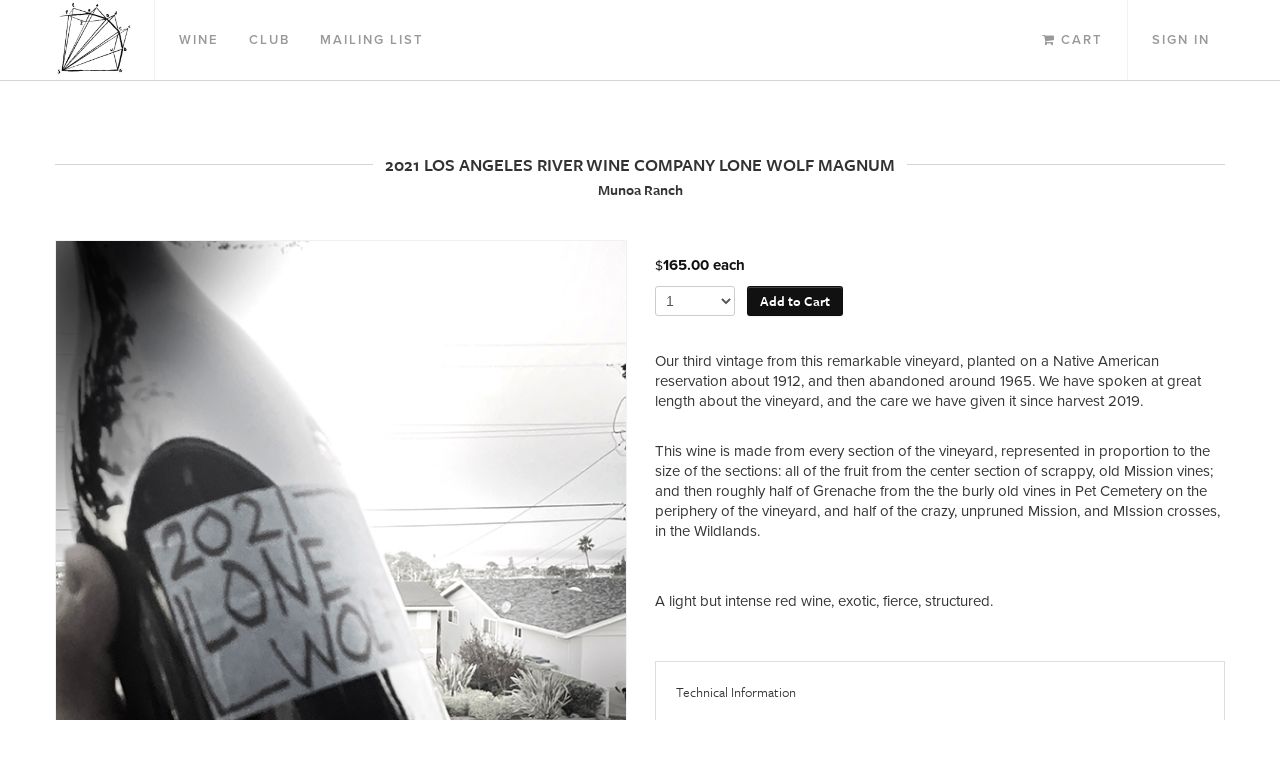

--- FILE ---
content_type: text/html; charset=UTF-8
request_url: https://scholium.securecheckout.com/product/detail/LARWCO_21_LW_mag.html
body_size: 3337
content:
<!DOCTYPE html>
<html lang="en">
	<head>
		<!-- Page Title -->
<title>LOS ANGELES RIVER WINE COMPANY - 2021 Los Angeles River Wine Company Lone Wolf Magnum Munoa Ranch</title>

<!-- Keywords & Descriptions -->
<meta name="description" content="LOS ANGELES RIVER WINE COMPANY - " />
<meta name="keywords" content="LOS ANGELES RIVER WINE COMPANY, ,  - 2021 Los Angeles River Wine Company Lone Wolf Magnum Munoa Ranch" />		<meta charset="utf-8" />
<meta name="viewport" content="width=device-width, initial-scale=1.0, maximum-scale=1" />

<!-- CSS -->
<style type="text/css">
	body { padding-top: 80px; }
</style>
<link href="/assets/css/stylesheet.css" rel="stylesheet" />
<link href="//netdna.bootstrapcdn.com/font-awesome/3.2.1/css/font-awesome.css" rel="stylesheet">

<!-- HTML5 shim, for IE6-8 support of HTML5 elements -->
<!--[if lt IE 9]>
<script src="//html5shim.googlecode.com/svn/trunk/html5.js"></script>
<![endif]-->

<!-- Favicons -->
<link rel="shortcut icon" href="/favicon.png" />

<!-- Facebook -->
<meta property="og:type" content="website">
<meta property="og:site_name" content="LOS ANGELES RIVER WINE COMPANY">
<meta property="og:url" content="http://scholium.securecheckout.com">
<meta name="og:title" content="LOS ANGELES RIVER WINE COMPANY" />
<meta name="og:description" content="" />
<meta property="og:image" content="https:">

<!-- Twitter -->
<meta name="twitter:card" content="summary">
<meta name="twitter:site" content="http://scholium.securecheckout.com">
<meta name="twitter:title" content="LOS ANGELES RIVER WINE COMPANY">
<meta property="twitter:image" content="https:">

<!-- Type Replacement -->
<script type="text/javascript" src="//use.typekit.net/juo0sum.js"></script>
<script type="text/javascript">try{Typekit.load();}catch(e){}</script>			</head>
	<body id="e750-product-detail">
		<!-- 750 Bar -->
<header>
	<div class="e750-navbar navbar navbar-fixed-top">
		<div class="navbar-inner">
			<div class="container">
				<div class="nav-collapse-no">
					<ul class="nav pull-left">
												<a href="http://scholium.securecheckout.com">
							<img src="//s3.amazonaws.com/efcheckout/scholiumwines/logo-66595.jpeg" alt="LOS ANGELES RIVER WINE COMPANY" style="width: 80px; float: left; margin-right: 10px;" class="hidden-phone"/>
						</a>
												<!-- NAVIGATION MOBILE -->
						<li class="dropdown visible-phone">
							<a href="#" class="dropdown-toggle" data-toggle="dropdown">
							<strong>Menu</strong><!-- <b class="caret"></b> --></a>
							<ul class="dropdown-menu">
																<li><a href="http://scholium.securecheckout.com">Home</a></li>
								<li class="divider"></li>
																<li><a href="/#product-list" id="products-btn">Wine</a></li>
																<li class="divider"></li>
								<li><a href="https://scholium.securecheckout.com/club.html">Club</a></li>
																<li class="divider"></li>
								<li><a href="https://scholium.securecheckout.com/signup.html">Mailing List</a></li>
																
								<li class="divider"></li>
								<li><a href="/cdn-cgi/l/email-protection#fe918c9a9b8c8dbe8d9d969192978b938997909b8dd09d9193" id="email-address"><i class="icon-envelope-alt"></i> Email</a></li>
															</ul>
						</li>
						<!-- NAVIGATION DESKTOP -->
						<li class="divider-vertical hidden-phone"></li>
						<li><a href="/#product-list" class="hidden-phone" id="products-btn">Wine</a></li>
												<li><a href="https://scholium.securecheckout.com/club.html" class="hidden-phone">Club</a></li>
												<li><a href="https://scholium.securecheckout.com/signup.html" class="hidden-phone">Mailing List</a></li>
											</ul>
					<ul class="nav pull-right">
						<li class="">
							<a href="https://scholium.securecheckout.com/cart.html"><i class="icon-shopping-cart hidden-phone"></i> Cart</a>
						</li>
						<li class="divider-vertical hidden-phone"></li>
													<li>
								<a href="https://scholium.securecheckout.com/login.html">Sign In</a>
							</li>
											</ul>
				</div>
			</div>
		</div>
	</div>
</header>		<!-- Container -->
					
		
		

		<div class="container">
			<a name="product-list"></a>
			<div id="wrapper">
				<div class="row">
	<div class="span12">
		<div class="heading">
		  <h2>2021 Los Angeles River Wine Company Lone Wolf Magnum</h2>
		  <h2 class="visible-phone" style="margin-top: -10px;"><small>Munoa Ranch</small></h2>
		</div>
		<h2 class='subtitle'>Munoa Ranch</h2>	</div>
	<!-- Product Image -->
	<div class="span6">
		<div class="e750-product-image2">

			
			
							<center>
					<img style="width: auto; height: auto; border: 1px solid #f1f1f1;" src="//s3.amazonaws.com/efcheckout/scholiumwines/products/The-Scholium-Project-2021-Los-Angeles-River-Wine-Company-Lone-Wolf-Magnum-product-image-773-large.jpg" alt="2021 Los Angeles River Wine Company Lone Wolf Magnum Munoa Ranch - LOS ANGELES RIVER WINE COMPANY" />
				</center>
					</div>
	</div>
	<!-- Product Info -->
	<div class="span6">
		<div class="e750-product-information">
			<!-- Add to Cart Button -->
			<div class="e750-add-to-cart">
				<div class="e750-purchase-option">
	<!-- Spinner -->
	<div class="hide e750-spinner pull-right">
		<i class="icon-spinner icon-spin"></i>
	</div>
	<!-- Add to Cart -->
	<div class="e750-purchase-add-to-cart">
		<!-- Price -->
		<div class="e750-product-pricing">
						<span class="e750-actual-price">
			<span class="e750-currency-symbol">$</span>165.00 each
			</span>
			<!-- Sale Price -->
					</div>
		<!-- Qty. & Button -->
		<form action='/cart/add/LARWCO_21_LW_mag/1.html' method='post' class="form-inline">
			<!-- Sells in increments -->
																								<select id="select01" name='quantity' class="span1 add-qty selectpicker" style="width: 80px; margin-right: 8px; display: inline;">
			<option  value='1'>1</option>
			</select> <a href='/cart/add/LARWCO_21_LW_mag' class="btn-add-cart btn btn-primary">Add to Cart</a>
		</form>
	</div>
</div>

<br>			</div>
			<div class="e750-product-descriptions">
				<p class="e750-product-description"><p>Our third vintage from this remarkable vineyard, planted on a Native American reservation about 1912, and then abandoned around 1965. We have spoken at great length about the vineyard, and the care we have given it since harvest 2019.</p><br /><p>This wine is made from every section of the vineyard, represented in proportion to the size of the sections: all of the fruit from the center section of scrappy, old Mission vines; and then roughly half of Grenache from the the burly old vines in Pet Cemetery on the periphery of the vineyard, and half of the crazy, unpruned Mission, and MIssion crosses, in the Wildlands.</p><br /><p><br>A light but intense red wine, exotic, fierce, structured. <br></p></p>

				<p></p>

				<p></p>
			</div>
		</div>
				<br />
		<br />
		<!-- Technical Info -->
		<div style="border: 1px solid #dddddd; padding: 10px 20px;">
			<h5>Technical Information</h5>
			<ul class="e750-technical-information">
																																
																
												
								
												
				
							</ul>
		</div>


		
				
	</div>
	<div class="span12">
		<img src="/assets/img/common/drop-shadow-bottom.png" alt="">
	</div>
</div>
<!-- Modal -->
<div id="addCart" class="modal hide"></div>
											</div>
		</div>
		
		
		
					<!-- Club Promo -->
							<div class="container-fluid">
					<div id="wrapper">
						<div id="club-promo-footer">
	<div class="row-fluid">
		<div class="span10 offset1 text-center">
			<p class="promo-tagline">Become a wine club member today.</p>
			<a href="/club.html" class="btn btn-primary btn-large">JOIN NOW</a>
		</div>
	</div>
</div>					</div>
				</div>
					
		<div class="container-fluid">
			<div id="wrapper">
				<!-- Footer -->
<footer>
	<div id="general-info">
		<div class="row-fluid">
			<div class="span2 offset3">
				<div class="entry">
					<h3>Contact</h3>
					2079 e 15th Street<br>					los angeles, CA 90021<br>										<a href="/cdn-cgi/l/email-protection#fe918c9a9b8c8dbe8d9d969192978b938997909b8dd09d9193c18d8b9c949b9d8ac3b2b1addebfb0b9bbb2bbaddeacb7a8bbacdea9b7b0bbdebdb1b3aebfb0a7ded3debd8b8d8a91939b8cdead9b8c88979d9bdeaf8b9b8d8a979190"><span class="__cf_email__" data-cfemail="e18e9385849392a19282898e8d88948c96888f8492cf828e8c">[email&#160;protected]</span></a>
				</div>
			</div>
						<div class="span2">
				<div class="entry">
					<h3>Information</h3>
					<a href="/pages/terms.html" class="modalme">Terms &amp; Conditions</a>
					<a href="/pages/privacy.html" class="modalme">Privacy Policy</a>
				</div>
			</div>
			<div class="span2">
				<div class="entry">
					<h3>Help</h3>
					<a href="/pages/shipping.html" class="modalme">Shipping Information</a>
					<a href="/pages/returns.html" class="modalme">Return Information</a>
									</div>
			</div>
		</div>
		<div class="row-fluid">
			<div class="span4 offset4">
				<p class="e750-copyright-credit">
					Copyright &copy; 2026 LOS ANGELES RIVER WINE COMPANY.<br>
					<span class="site-credits">
						<a href="http://www.offsetpartners.com" target="_blank">Powered by Offset Commerce</a>
					</span>
				</p>
			</div>
		</div>
	</div>
</footer>			</div>
		</div>
		<!-- Javascript -->
<script data-cfasync="false" src="/cdn-cgi/scripts/5c5dd728/cloudflare-static/email-decode.min.js"></script><script src="/assets/js/javascript.js"></script>
<!-- Stripe -->
<script type="text/javascript" src="https://js.stripe.com/v2/"></script>
<script type="text/javascript" src="https://s3.amazonaws.com/securecheckout/global/js/payment-form.st.js"></script>
<script type="text/javascript" src="http://momentjs.com/downloads/moment.js"></script>
<script type="text/javascript" src="/assets/js/tumblr.js"></script>		<div class="modal modal-info hide" id="page-modal">
	<div class="modal-header">
		<a class="close" data-dismiss="modal">×</a>
		<h3>Loading...</h3>
	</div>
	<div class="modal-body">
	</div>
</div>		<!-- Analytics -->
<script type="text/javascript">
  var _gaq = _gaq || [];
  _gaq.push(['_setAccount', 'UA-19958691-1']);
  _gaq.push(['_trackPageview']);
  
    
  (function() {
    var ga = document.createElement('script'); ga.type = 'text/javascript'; ga.async = true;
    ga.src = ('https:' == document.location.protocol ? 'https://ssl' : 'http://www') + '.google-analytics.com/ga.js';
    var s = document.getElementsByTagName('script')[0]; s.parentNode.insertBefore(ga, s);
  })();
  
</script>	</body>
</html>
